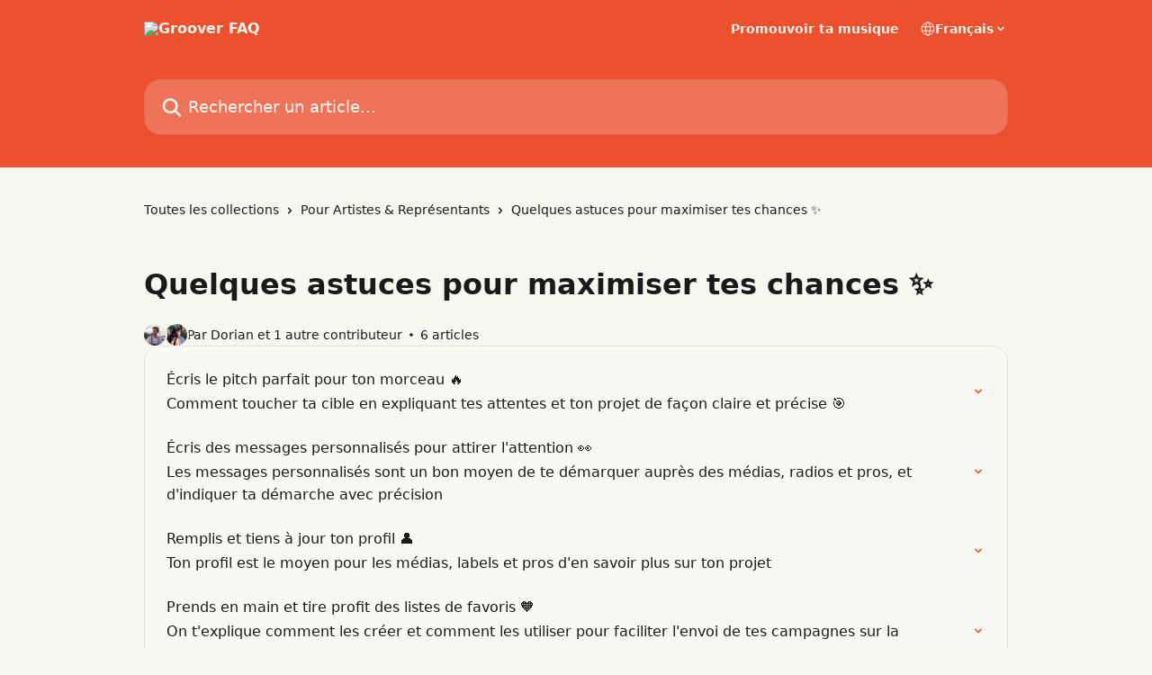

--- FILE ---
content_type: text/html; charset=utf-8
request_url: https://help.groover.co/fr/collections/1739387-quelques-astuces-pour-maximiser-tes-chances
body_size: 13591
content:
<!DOCTYPE html><html lang="fr"><head><meta charSet="utf-8" data-next-head=""/><title data-next-head="">Quelques astuces pour maximiser tes chances ✨ | Groover FAQ</title><meta property="og:title" content="Quelques astuces pour maximiser tes chances ✨ | Groover FAQ" data-next-head=""/><meta name="twitter:title" content="Quelques astuces pour maximiser tes chances ✨ | Groover FAQ" data-next-head=""/><meta property="og:description" content="" data-next-head=""/><meta name="twitter:description" content="" data-next-head=""/><meta name="description" content="" data-next-head=""/><meta property="og:type" content="website" data-next-head=""/><meta name="robots" content="all" data-next-head=""/><meta name="viewport" content="width=device-width, initial-scale=1" data-next-head=""/><link href="https://static.intercomassets.com/assets/educate/educate-favicon-64x64-at-2x-52016a3500a250d0b118c0a04ddd13b1a7364a27759483536dd1940bccdefc20.png" rel="icon" data-next-head=""/><link rel="canonical" href="http://help.groover.co/fr/collections/1739387-quelques-astuces-pour-maximiser-tes-chances" data-next-head=""/><link rel="alternate" href="http://help.groover.co/pt-BR/collections/1739387-dicas-para-otimizar-suas-chances" hrefLang="pt-BR" data-next-head=""/><link rel="alternate" href="http://help.groover.co/en/collections/1739387-a-few-tips-to-optimize-your-chances" hrefLang="en" data-next-head=""/><link rel="alternate" href="http://help.groover.co/fr/collections/1739387-quelques-astuces-pour-maximiser-tes-chances" hrefLang="fr" data-next-head=""/><link rel="alternate" href="http://help.groover.co/de/collections/1739387-ein-paar-tipps-fur-die-besten-ergebnisse" hrefLang="de" data-next-head=""/><link rel="alternate" href="http://help.groover.co/it/collections/1739387-alcuni-consigli-per-ottimizzare-le-tue-possibilita" hrefLang="it" data-next-head=""/><link rel="alternate" href="http://help.groover.co/es/collections/1739387-algunos-consejos-para-optimizar-tus-oportunidades" hrefLang="es" data-next-head=""/><link rel="alternate" href="http://help.groover.co/en/collections/1739387-a-few-tips-to-optimize-your-chances" hrefLang="x-default" data-next-head=""/><link nonce="/973ePq2ec2b9KPud9YLQu3uxmFb9owaUJYJVc6A0zY=" rel="preload" href="https://static.intercomassets.com/_next/static/css/3141721a1e975790.css" as="style"/><link nonce="/973ePq2ec2b9KPud9YLQu3uxmFb9owaUJYJVc6A0zY=" rel="stylesheet" href="https://static.intercomassets.com/_next/static/css/3141721a1e975790.css" data-n-g=""/><noscript data-n-css="/973ePq2ec2b9KPud9YLQu3uxmFb9owaUJYJVc6A0zY="></noscript><script defer="" nonce="/973ePq2ec2b9KPud9YLQu3uxmFb9owaUJYJVc6A0zY=" nomodule="" src="https://static.intercomassets.com/_next/static/chunks/polyfills-42372ed130431b0a.js"></script><script defer="" src="https://static.intercomassets.com/_next/static/chunks/7506.a4d4b38169fb1abb.js" nonce="/973ePq2ec2b9KPud9YLQu3uxmFb9owaUJYJVc6A0zY="></script><script src="https://static.intercomassets.com/_next/static/chunks/webpack-bddfdcefc2f9fcc5.js" nonce="/973ePq2ec2b9KPud9YLQu3uxmFb9owaUJYJVc6A0zY=" defer=""></script><script src="https://static.intercomassets.com/_next/static/chunks/framework-1f1b8d38c1d86c61.js" nonce="/973ePq2ec2b9KPud9YLQu3uxmFb9owaUJYJVc6A0zY=" defer=""></script><script src="https://static.intercomassets.com/_next/static/chunks/main-867d51f9867933e7.js" nonce="/973ePq2ec2b9KPud9YLQu3uxmFb9owaUJYJVc6A0zY=" defer=""></script><script src="https://static.intercomassets.com/_next/static/chunks/pages/_app-48cb5066bcd6f6c7.js" nonce="/973ePq2ec2b9KPud9YLQu3uxmFb9owaUJYJVc6A0zY=" defer=""></script><script src="https://static.intercomassets.com/_next/static/chunks/d0502abb-aa607f45f5026044.js" nonce="/973ePq2ec2b9KPud9YLQu3uxmFb9owaUJYJVc6A0zY=" defer=""></script><script src="https://static.intercomassets.com/_next/static/chunks/6190-ef428f6633b5a03f.js" nonce="/973ePq2ec2b9KPud9YLQu3uxmFb9owaUJYJVc6A0zY=" defer=""></script><script src="https://static.intercomassets.com/_next/static/chunks/296-7834dcf3444315af.js" nonce="/973ePq2ec2b9KPud9YLQu3uxmFb9owaUJYJVc6A0zY=" defer=""></script><script src="https://static.intercomassets.com/_next/static/chunks/4835-9db7cd232aae5617.js" nonce="/973ePq2ec2b9KPud9YLQu3uxmFb9owaUJYJVc6A0zY=" defer=""></script><script src="https://static.intercomassets.com/_next/static/chunks/pages/%5BhelpCenterIdentifier%5D/%5Blocale%5D/collections/%5BcollectionSlug%5D-125b29c7f8024732.js" nonce="/973ePq2ec2b9KPud9YLQu3uxmFb9owaUJYJVc6A0zY=" defer=""></script><script src="https://static.intercomassets.com/_next/static/owCM6oqJUAqxAIiAh7wdD/_buildManifest.js" nonce="/973ePq2ec2b9KPud9YLQu3uxmFb9owaUJYJVc6A0zY=" defer=""></script><script src="https://static.intercomassets.com/_next/static/owCM6oqJUAqxAIiAh7wdD/_ssgManifest.js" nonce="/973ePq2ec2b9KPud9YLQu3uxmFb9owaUJYJVc6A0zY=" defer=""></script><meta name="sentry-trace" content="b8a25cb4987e40f7ddc61ffa66a2bc46-b98899485b1945a2-0"/><meta name="baggage" content="sentry-environment=production,sentry-release=26d76f7c84b09204ce798b2e4a56b669913ab165,sentry-public_key=187f842308a64dea9f1f64d4b1b9c298,sentry-trace_id=b8a25cb4987e40f7ddc61ffa66a2bc46,sentry-org_id=2129,sentry-sampled=false,sentry-sample_rand=0.6511076827482624,sentry-sample_rate=0"/><style id="__jsx-1128415756">:root{--body-bg: rgb(247, 247, 240);
--body-image: none;
--body-bg-rgb: 247, 247, 240;
--body-border: rgb(229, 229, 207);
--body-primary-color: #1a1a1a;
--body-secondary-color: #1a1a1a;
--body-reaction-bg: rgb(238, 238, 223);
--body-reaction-text-color: rgb(26, 26, 26);
--body-toc-active-border: #737373;
--body-toc-inactive-border: #f2f2f2;
--body-toc-inactive-color: #1a1a1a;
--body-toc-active-font-weight: 600;
--body-table-border: rgb(212, 212, 173);
--body-color: hsl(0, 0%, 0%);
--footer-bg: rgb(247, 247, 240);
--footer-image: none;
--footer-border: rgb(229, 229, 207);
--footer-color: hsl(11, 82%, 55%);
--header-bg: rgb(235, 81, 47);
--header-image: none;
--header-color: hsl(60, 30%, 95%);
--collection-card-bg: rgb(247, 247, 240);
--collection-card-image: none;
--collection-card-color: hsl(11, 80%, 60%);
--card-bg: rgb(249, 249, 243);
--card-border-color: rgb(229, 229, 207);
--card-border-inner-radius: 14px;
--card-border-radius: 18px;
--card-shadow: 0 1px 2px 0 rgb(0 0 0 / 0.05);
--search-bar-border-radius: 18px;
--search-bar-width: 100%;
--ticket-blue-bg-color: #dce1f9;
--ticket-blue-text-color: #334bfa;
--ticket-green-bg-color: #d7efdc;
--ticket-green-text-color: #0f7134;
--ticket-orange-bg-color: #ffebdb;
--ticket-orange-text-color: #b24d00;
--ticket-red-bg-color: #ffdbdb;
--ticket-red-text-color: #df2020;
--header-height: 245px;
--header-subheader-background-color: #000000;
--header-subheader-font-color: #FFFFFF;
--content-block-bg: rgb(255, 255, 255);
--content-block-image: none;
--content-block-color: hsl(0, 0%, 10%);
--content-block-button-bg: rgb(51, 75, 250);
--content-block-button-image: none;
--content-block-button-color: hsl(0, 0%, 100%);
--content-block-button-radius: 6px;
--primary-color: hsl(11, 82%, 55%);
--primary-color-alpha-10: hsla(11, 82%, 55%, 0.1);
--primary-color-alpha-60: hsla(11, 82%, 55%, 0.6);
--text-on-primary-color: #1a1a1a}</style><style id="__jsx-1611979459">:root{--font-family-primary: system-ui, "Segoe UI", "Roboto", "Helvetica", "Arial", sans-serif, "Apple Color Emoji", "Segoe UI Emoji", "Segoe UI Symbol"}</style><style id="__jsx-2466147061">:root{--font-family-secondary: system-ui, "Segoe UI", "Roboto", "Helvetica", "Arial", sans-serif, "Apple Color Emoji", "Segoe UI Emoji", "Segoe UI Symbol"}</style><style id="__jsx-cf6f0ea00fa5c760">.fade-background.jsx-cf6f0ea00fa5c760{background:radial-gradient(333.38%100%at 50%0%,rgba(var(--body-bg-rgb),0)0%,rgba(var(--body-bg-rgb),.00925356)11.67%,rgba(var(--body-bg-rgb),.0337355)21.17%,rgba(var(--body-bg-rgb),.0718242)28.85%,rgba(var(--body-bg-rgb),.121898)35.03%,rgba(var(--body-bg-rgb),.182336)40.05%,rgba(var(--body-bg-rgb),.251516)44.25%,rgba(var(--body-bg-rgb),.327818)47.96%,rgba(var(--body-bg-rgb),.409618)51.51%,rgba(var(--body-bg-rgb),.495297)55.23%,rgba(var(--body-bg-rgb),.583232)59.47%,rgba(var(--body-bg-rgb),.671801)64.55%,rgba(var(--body-bg-rgb),.759385)70.81%,rgba(var(--body-bg-rgb),.84436)78.58%,rgba(var(--body-bg-rgb),.9551)88.2%,rgba(var(--body-bg-rgb),1)100%),var(--header-image),var(--header-bg);background-size:cover;background-position-x:center}</style></head><body><div id="__next"><div dir="ltr" class="h-full w-full"><a href="#main-content" class="sr-only font-bold text-header-color focus:not-sr-only focus:absolute focus:left-4 focus:top-4 focus:z-50" aria-roledescription="Lien, Appuyez sur Ctrl+Option+Flèche droite pour quitter">Passer au contenu principal</a><main class="header__lite"><header id="header" data-testid="header" class="jsx-cf6f0ea00fa5c760 flex flex-col text-header-color"><div class="jsx-cf6f0ea00fa5c760 relative flex grow flex-col mb-9 bg-header-bg bg-header-image bg-cover bg-center pb-9"><div id="sr-announcement" aria-live="polite" class="jsx-cf6f0ea00fa5c760 sr-only"></div><div class="jsx-cf6f0ea00fa5c760 flex h-full flex-col items-center marker:shrink-0"><section class="relative flex w-full flex-col mb-6 pb-6"><div class="header__meta_wrapper flex justify-center px-5 pt-6 leading-none sm:px-10"><div class="flex items-center w-240" data-testid="subheader-container"><div class="mo__body header__site_name"><div class="header__logo"><a href="/fr/"><img src="https://downloads.intercomcdn.com/i/o/mymph3uf/630103/1ba117dd902525386ae8398f0282/7791b6dadea06b08504ec138def32896.png" height="98" alt="Groover FAQ"/></a></div></div><div><div class="flex items-center font-semibold"><div class="flex items-center md:hidden" data-testid="small-screen-children"><button class="flex items-center border-none bg-transparent px-1.5" data-testid="hamburger-menu-button" aria-label="Ouvrir le menu"><svg width="24" height="24" viewBox="0 0 16 16" xmlns="http://www.w3.org/2000/svg" class="fill-current"><path d="M1.86861 2C1.38889 2 1 2.3806 1 2.85008C1 3.31957 1.38889 3.70017 1.86861 3.70017H14.1314C14.6111 3.70017 15 3.31957 15 2.85008C15 2.3806 14.6111 2 14.1314 2H1.86861Z"></path><path d="M1 8C1 7.53051 1.38889 7.14992 1.86861 7.14992H14.1314C14.6111 7.14992 15 7.53051 15 8C15 8.46949 14.6111 8.85008 14.1314 8.85008H1.86861C1.38889 8.85008 1 8.46949 1 8Z"></path><path d="M1 13.1499C1 12.6804 1.38889 12.2998 1.86861 12.2998H14.1314C14.6111 12.2998 15 12.6804 15 13.1499C15 13.6194 14.6111 14 14.1314 14H1.86861C1.38889 14 1 13.6194 1 13.1499Z"></path></svg></button><div class="fixed right-0 top-0 z-50 h-full w-full hidden" data-testid="hamburger-menu"><div class="flex h-full w-full justify-end bg-black bg-opacity-30"><div class="flex h-fit w-full flex-col bg-white opacity-100 sm:h-full sm:w-1/2"><button class="text-body-font flex items-center self-end border-none bg-transparent pr-6 pt-6" data-testid="hamburger-menu-close-button" aria-label="Fermer le menu"><svg width="24" height="24" viewBox="0 0 16 16" xmlns="http://www.w3.org/2000/svg"><path d="M3.5097 3.5097C3.84165 3.17776 4.37984 3.17776 4.71178 3.5097L7.99983 6.79775L11.2879 3.5097C11.6198 3.17776 12.158 3.17776 12.49 3.5097C12.8219 3.84165 12.8219 4.37984 12.49 4.71178L9.20191 7.99983L12.49 11.2879C12.8219 11.6198 12.8219 12.158 12.49 12.49C12.158 12.8219 11.6198 12.8219 11.2879 12.49L7.99983 9.20191L4.71178 12.49C4.37984 12.8219 3.84165 12.8219 3.5097 12.49C3.17776 12.158 3.17776 11.6198 3.5097 11.2879L6.79775 7.99983L3.5097 4.71178C3.17776 4.37984 3.17776 3.84165 3.5097 3.5097Z"></path></svg></button><nav class="flex flex-col pl-4 text-black"><a target="_blank" rel="noopener noreferrer" href="https://groover.co/" class="mx-5 mb-5 text-md no-underline hover:opacity-80 md:mx-3 md:my-0 md:text-base" data-testid="header-link-0">Promouvoir ta musique</a><div class="relative cursor-pointer has-[:focus]:outline"><select class="peer absolute z-10 block h-6 w-full cursor-pointer opacity-0 md:text-base" aria-label="Changer de langue" id="language-selector"><option value="/pt-BR/collections/1739387-dicas-para-otimizar-suas-chances" class="text-black">Português do Brasil</option><option value="/en/collections/1739387-a-few-tips-to-optimize-your-chances" class="text-black">English</option><option value="/fr/collections/1739387-quelques-astuces-pour-maximiser-tes-chances" class="text-black" selected="">Français</option><option value="/de/collections/1739387-ein-paar-tipps-fur-die-besten-ergebnisse" class="text-black">Deutsch</option><option value="/it/collections/1739387-alcuni-consigli-per-ottimizzare-le-tue-possibilita" class="text-black">Italiano</option><option value="/es/collections/1739387-algunos-consejos-para-optimizar-tus-oportunidades" class="text-black">Español</option></select><div class="mb-10 ml-5 flex items-center gap-1 text-md hover:opacity-80 peer-hover:opacity-80 md:m-0 md:ml-3 md:text-base" aria-hidden="true"><svg id="locale-picker-globe" width="16" height="16" viewBox="0 0 16 16" fill="none" xmlns="http://www.w3.org/2000/svg" class="shrink-0" aria-hidden="true"><path d="M8 15C11.866 15 15 11.866 15 8C15 4.13401 11.866 1 8 1C4.13401 1 1 4.13401 1 8C1 11.866 4.13401 15 8 15Z" stroke="currentColor" stroke-linecap="round" stroke-linejoin="round"></path><path d="M8 15C9.39949 15 10.534 11.866 10.534 8C10.534 4.13401 9.39949 1 8 1C6.60051 1 5.466 4.13401 5.466 8C5.466 11.866 6.60051 15 8 15Z" stroke="currentColor" stroke-linecap="round" stroke-linejoin="round"></path><path d="M1.448 5.75989H14.524" stroke="currentColor" stroke-linecap="round" stroke-linejoin="round"></path><path d="M1.448 10.2402H14.524" stroke="currentColor" stroke-linecap="round" stroke-linejoin="round"></path></svg>Français<svg id="locale-picker-arrow" width="16" height="16" viewBox="0 0 16 16" fill="none" xmlns="http://www.w3.org/2000/svg" class="shrink-0" aria-hidden="true"><path d="M5 6.5L8.00093 9.5L11 6.50187" stroke="currentColor" stroke-width="1.5" stroke-linecap="round" stroke-linejoin="round"></path></svg></div></div></nav></div></div></div></div><nav class="hidden items-center md:flex" data-testid="large-screen-children"><a target="_blank" rel="noopener noreferrer" href="https://groover.co/" class="mx-5 mb-5 text-md no-underline hover:opacity-80 md:mx-3 md:my-0 md:text-base" data-testid="header-link-0">Promouvoir ta musique</a><div class="relative cursor-pointer has-[:focus]:outline"><select class="peer absolute z-10 block h-6 w-full cursor-pointer opacity-0 md:text-base" aria-label="Changer de langue" id="language-selector"><option value="/pt-BR/collections/1739387-dicas-para-otimizar-suas-chances" class="text-black">Português do Brasil</option><option value="/en/collections/1739387-a-few-tips-to-optimize-your-chances" class="text-black">English</option><option value="/fr/collections/1739387-quelques-astuces-pour-maximiser-tes-chances" class="text-black" selected="">Français</option><option value="/de/collections/1739387-ein-paar-tipps-fur-die-besten-ergebnisse" class="text-black">Deutsch</option><option value="/it/collections/1739387-alcuni-consigli-per-ottimizzare-le-tue-possibilita" class="text-black">Italiano</option><option value="/es/collections/1739387-algunos-consejos-para-optimizar-tus-oportunidades" class="text-black">Español</option></select><div class="mb-10 ml-5 flex items-center gap-1 text-md hover:opacity-80 peer-hover:opacity-80 md:m-0 md:ml-3 md:text-base" aria-hidden="true"><svg id="locale-picker-globe" width="16" height="16" viewBox="0 0 16 16" fill="none" xmlns="http://www.w3.org/2000/svg" class="shrink-0" aria-hidden="true"><path d="M8 15C11.866 15 15 11.866 15 8C15 4.13401 11.866 1 8 1C4.13401 1 1 4.13401 1 8C1 11.866 4.13401 15 8 15Z" stroke="currentColor" stroke-linecap="round" stroke-linejoin="round"></path><path d="M8 15C9.39949 15 10.534 11.866 10.534 8C10.534 4.13401 9.39949 1 8 1C6.60051 1 5.466 4.13401 5.466 8C5.466 11.866 6.60051 15 8 15Z" stroke="currentColor" stroke-linecap="round" stroke-linejoin="round"></path><path d="M1.448 5.75989H14.524" stroke="currentColor" stroke-linecap="round" stroke-linejoin="round"></path><path d="M1.448 10.2402H14.524" stroke="currentColor" stroke-linecap="round" stroke-linejoin="round"></path></svg>Français<svg id="locale-picker-arrow" width="16" height="16" viewBox="0 0 16 16" fill="none" xmlns="http://www.w3.org/2000/svg" class="shrink-0" aria-hidden="true"><path d="M5 6.5L8.00093 9.5L11 6.50187" stroke="currentColor" stroke-width="1.5" stroke-linecap="round" stroke-linejoin="round"></path></svg></div></div></nav></div></div></div></div></section><section class="relative mx-5 flex h-full w-full flex-col items-center px-5 sm:px-10"><div class="flex h-full max-w-full flex-col w-240 justify-end" data-testid="main-header-container"><div id="search-bar" class="relative w-full"><form action="/fr/" autoComplete="off"><div class="flex w-full flex-col items-start"><div class="relative flex w-full sm:w-search-bar"><label for="search-input" class="sr-only">Rechercher un article...</label><input id="search-input" type="text" autoComplete="off" class="peer w-full rounded-search-bar border border-black-alpha-8 bg-white-alpha-20 p-4 ps-12 font-secondary text-lg text-header-color shadow-search-bar outline-none transition ease-linear placeholder:text-header-color hover:bg-white-alpha-27 hover:shadow-search-bar-hover focus:border-transparent focus:bg-white focus:text-black-10 focus:shadow-search-bar-focused placeholder:focus:text-black-45" placeholder="Rechercher un article..." name="q" aria-label="Rechercher un article..." value=""/><div class="absolute inset-y-0 start-0 flex items-center fill-header-color peer-focus-visible:fill-black-45 pointer-events-none ps-5"><svg width="22" height="21" viewBox="0 0 22 21" xmlns="http://www.w3.org/2000/svg" class="fill-inherit" aria-hidden="true"><path fill-rule="evenodd" clip-rule="evenodd" d="M3.27485 8.7001C3.27485 5.42781 5.92757 2.7751 9.19985 2.7751C12.4721 2.7751 15.1249 5.42781 15.1249 8.7001C15.1249 11.9724 12.4721 14.6251 9.19985 14.6251C5.92757 14.6251 3.27485 11.9724 3.27485 8.7001ZM9.19985 0.225098C4.51924 0.225098 0.724854 4.01948 0.724854 8.7001C0.724854 13.3807 4.51924 17.1751 9.19985 17.1751C11.0802 17.1751 12.8176 16.5627 14.2234 15.5265L19.0981 20.4013C19.5961 20.8992 20.4033 20.8992 20.9013 20.4013C21.3992 19.9033 21.3992 19.0961 20.9013 18.5981L16.0264 13.7233C17.0625 12.3176 17.6749 10.5804 17.6749 8.7001C17.6749 4.01948 13.8805 0.225098 9.19985 0.225098Z"></path></svg></div></div></div></form></div></div></section></div></div></header><div class="z-1 flex shrink-0 grow basis-auto justify-center px-5 sm:px-10"><section data-testid="main-content" id="main-content" class="max-w-full w-240"><div tabindex="-1" class="focus:outline-none"><div class="flex flex-wrap items-baseline pb-4 text-base" tabindex="0" role="navigation" aria-label="Fil d&#x27;Ariane"><a href="/fr/" class="pr-2 text-body-primary-color no-underline hover:text-body-secondary-color">Toutes les collections</a><div class="pr-2" aria-hidden="true"><svg width="6" height="10" viewBox="0 0 6 10" class="block h-2 w-2 fill-body-secondary-color rtl:rotate-180" xmlns="http://www.w3.org/2000/svg"><path fill-rule="evenodd" clip-rule="evenodd" d="M0.648862 0.898862C0.316916 1.23081 0.316916 1.769 0.648862 2.10094L3.54782 4.9999L0.648862 7.89886C0.316916 8.23081 0.316917 8.769 0.648862 9.10094C0.980808 9.43289 1.519 9.43289 1.85094 9.10094L5.35094 5.60094C5.68289 5.269 5.68289 4.73081 5.35094 4.39886L1.85094 0.898862C1.519 0.566916 0.980807 0.566916 0.648862 0.898862Z"></path></svg></div><a href="http://help.groover.co/fr/collections/1720662-pour-artistes-representants" class="pr-2 text-body-primary-color no-underline hover:text-body-secondary-color" data-testid="breadcrumb-0">Pour Artistes &amp; Représentants</a><div class="pr-2" aria-hidden="true"><svg width="6" height="10" viewBox="0 0 6 10" class="block h-2 w-2 fill-body-secondary-color rtl:rotate-180" xmlns="http://www.w3.org/2000/svg"><path fill-rule="evenodd" clip-rule="evenodd" d="M0.648862 0.898862C0.316916 1.23081 0.316916 1.769 0.648862 2.10094L3.54782 4.9999L0.648862 7.89886C0.316916 8.23081 0.316917 8.769 0.648862 9.10094C0.980808 9.43289 1.519 9.43289 1.85094 9.10094L5.35094 5.60094C5.68289 5.269 5.68289 4.73081 5.35094 4.39886L1.85094 0.898862C1.519 0.566916 0.980807 0.566916 0.648862 0.898862Z"></path></svg></div><div class="text-body-secondary-color">Quelques astuces pour maximiser tes chances ✨</div></div></div><div class="flex flex-col gap-10 max-sm:gap-8 max-sm:pt-2 pt-4" id="quelques-astuces-pour-maximiser-tes-chances"><div><div class="mb-5"></div><div class="flex flex-col"><h1 class="mb-1 font-primary text-2xl font-bold leading-10 text-body-primary-color">Quelques astuces pour maximiser tes chances ✨</h1></div><div class="mt-5"><div class="flex gap-2" aria-hidden="true"><div class="flex flex-row"><div class="flex shrink-0 flex-col items-center justify-center rounded-full leading-normal sm:flex-row" data-testid="avatars"><img width="24" height="24" src="https://static.intercomassets.com/avatars/3149984/square_128/64923761_10157110019319564_5890704481489780736_n-1765380377.jpg" alt="Dorian avatar" class="inline-flex items-center justify-center rounded-full bg-primary text-lg font-bold leading-6 text-primary-text shadow-solid-2 shadow-body-bg [&amp;:nth-child(n+2)]:hidden lg:[&amp;:nth-child(n+2)]:inline-flex h-6 w-6 z-4"/><img width="24" height="24" src="https://static.intercomassets.com/avatars/4571819/square_128/Capture_d%E2%80%99e%CC%81cran_2021-01-26_a%CC%80_10.27.56-1611654240.png" alt="Emma Ballay avatar" class="inline-flex items-center justify-center rounded-full bg-primary text-lg font-bold leading-6 text-primary-text shadow-solid-2 shadow-body-bg [&amp;:nth-child(n+2)]:hidden lg:[&amp;:nth-child(n+2)]:inline-flex h-6 w-6 ltr:-ml-1.5 rtl:-mr-1.5 z-3"/></div></div><span class="line-clamp-1 flex flex-wrap items-center text-base text-body-secondary-color"><span class="hidden sm:inline">Par Dorian et 1 autre contributeur</span><span class="inline sm:hidden">2 auteurs</span><svg width="4" height="4" viewBox="0 0 16 16" xmlns="http://www.w3.org/2000/svg" fill="currentColor" class="m-2"><path d="M15 8C15 4.13401 11.866 1 8 1C4.13401 1 1 4.13401 1 8C1 11.866 4.13401 15 8 15C11.866 15 15 11.866 15 8Z"></path></svg>6 articles</span></div></div></div><div class="flex flex-col gap-5"><section class="flex flex-col rounded-card border border-solid border-card-border bg-card-bg p-2 sm:p-3"><a class="duration-250 group/article flex flex-row justify-between gap-2 py-2 no-underline transition ease-linear hover:bg-primary-alpha-10 hover:text-primary sm:rounded-card-inner sm:py-3 rounded-card-inner px-3" href="http://help.groover.co/fr/articles/3522674-ecris-le-pitch-parfait-pour-ton-morceau" data-testid="article-link"><div class="flex flex-col p-0"><span class="m-0 text-md text-body-primary-color group-hover/article:text-primary font-regular">Écris le pitch parfait pour ton morceau 🔥</span><span class="mt-0.5 line-clamp-3 font-secondary text-md font-normal text-body-secondary-color sm:line-clamp-2" data-testid="article-description">Comment toucher ta cible en expliquant tes attentes et ton projet de façon claire et précise 🎯</span></div><div class="flex shrink-0 flex-col justify-center p-0"><svg class="block h-4 w-4 text-primary ltr:-rotate-90 rtl:rotate-90" fill="currentColor" viewBox="0 0 20 20" xmlns="http://www.w3.org/2000/svg"><path fill-rule="evenodd" d="M5.293 7.293a1 1 0 011.414 0L10 10.586l3.293-3.293a1 1 0 111.414 1.414l-4 4a1 1 0 01-1.414 0l-4-4a1 1 0 010-1.414z" clip-rule="evenodd"></path></svg></div></a><a class="duration-250 group/article flex flex-row justify-between gap-2 py-2 no-underline transition ease-linear hover:bg-primary-alpha-10 hover:text-primary sm:rounded-card-inner sm:py-3 rounded-card-inner px-3" href="http://help.groover.co/fr/articles/4547969-ecris-des-messages-personnalises-pour-attirer-l-attention" data-testid="article-link"><div class="flex flex-col p-0"><span class="m-0 text-md text-body-primary-color group-hover/article:text-primary font-regular">Écris des messages personnalisés pour attirer l&#x27;attention 👀</span><span class="mt-0.5 line-clamp-3 font-secondary text-md font-normal text-body-secondary-color sm:line-clamp-2" data-testid="article-description">Les messages personnalisés sont un bon moyen de te démarquer auprès des médias, radios et pros, et d&#x27;indiquer ta démarche avec précision</span></div><div class="flex shrink-0 flex-col justify-center p-0"><svg class="block h-4 w-4 text-primary ltr:-rotate-90 rtl:rotate-90" fill="currentColor" viewBox="0 0 20 20" xmlns="http://www.w3.org/2000/svg"><path fill-rule="evenodd" d="M5.293 7.293a1 1 0 011.414 0L10 10.586l3.293-3.293a1 1 0 111.414 1.414l-4 4a1 1 0 01-1.414 0l-4-4a1 1 0 010-1.414z" clip-rule="evenodd"></path></svg></div></a><a class="duration-250 group/article flex flex-row justify-between gap-2 py-2 no-underline transition ease-linear hover:bg-primary-alpha-10 hover:text-primary sm:rounded-card-inner sm:py-3 rounded-card-inner px-3" href="http://help.groover.co/fr/articles/2975127-remplis-et-tiens-a-jour-ton-profil" data-testid="article-link"><div class="flex flex-col p-0"><span class="m-0 text-md text-body-primary-color group-hover/article:text-primary font-regular">Remplis et tiens à jour ton profil 👤</span><span class="mt-0.5 line-clamp-3 font-secondary text-md font-normal text-body-secondary-color sm:line-clamp-2" data-testid="article-description">Ton profil est le moyen pour les médias, labels et pros d&#x27;en savoir plus sur ton projet</span></div><div class="flex shrink-0 flex-col justify-center p-0"><svg class="block h-4 w-4 text-primary ltr:-rotate-90 rtl:rotate-90" fill="currentColor" viewBox="0 0 20 20" xmlns="http://www.w3.org/2000/svg"><path fill-rule="evenodd" d="M5.293 7.293a1 1 0 011.414 0L10 10.586l3.293-3.293a1 1 0 111.414 1.414l-4 4a1 1 0 01-1.414 0l-4-4a1 1 0 010-1.414z" clip-rule="evenodd"></path></svg></div></a><a class="duration-250 group/article flex flex-row justify-between gap-2 py-2 no-underline transition ease-linear hover:bg-primary-alpha-10 hover:text-primary sm:rounded-card-inner sm:py-3 rounded-card-inner px-3" href="http://help.groover.co/fr/articles/5317266-prends-en-main-et-tire-profit-des-listes-de-favoris" data-testid="article-link"><div class="flex flex-col p-0"><span class="m-0 text-md text-body-primary-color group-hover/article:text-primary font-regular">Prends en main et tire profit des listes de favoris 🧡</span><span class="mt-0.5 line-clamp-3 font-secondary text-md font-normal text-body-secondary-color sm:line-clamp-2" data-testid="article-description">On t&#x27;explique comment les créer et comment les utiliser pour faciliter l&#x27;envoi de tes campagnes sur la plateforme.</span></div><div class="flex shrink-0 flex-col justify-center p-0"><svg class="block h-4 w-4 text-primary ltr:-rotate-90 rtl:rotate-90" fill="currentColor" viewBox="0 0 20 20" xmlns="http://www.w3.org/2000/svg"><path fill-rule="evenodd" d="M5.293 7.293a1 1 0 011.414 0L10 10.586l3.293-3.293a1 1 0 111.414 1.414l-4 4a1 1 0 01-1.414 0l-4-4a1 1 0 010-1.414z" clip-rule="evenodd"></path></svg></div></a><a class="duration-250 group/article flex flex-row justify-between gap-2 py-2 no-underline transition ease-linear hover:bg-primary-alpha-10 hover:text-primary sm:rounded-card-inner sm:py-3 rounded-card-inner px-3" href="http://help.groover.co/fr/articles/9616083-qu-est-ce-que-hype" data-testid="article-link"><div class="flex flex-col p-0"><span class="m-0 text-md text-body-primary-color group-hover/article:text-primary font-regular">Qu&#x27;est-ce que &#x27;Hype&#x27; ?</span><span class="mt-0.5 line-clamp-3 font-secondary text-md font-normal text-body-secondary-color sm:line-clamp-2" data-testid="article-description">Découvrez notre nouvelle option pour booster votre titre sur Groover et le faire sortir du lot ✨</span></div><div class="flex shrink-0 flex-col justify-center p-0"><svg class="block h-4 w-4 text-primary ltr:-rotate-90 rtl:rotate-90" fill="currentColor" viewBox="0 0 20 20" xmlns="http://www.w3.org/2000/svg"><path fill-rule="evenodd" d="M5.293 7.293a1 1 0 011.414 0L10 10.586l3.293-3.293a1 1 0 111.414 1.414l-4 4a1 1 0 01-1.414 0l-4-4a1 1 0 010-1.414z" clip-rule="evenodd"></path></svg></div></a><a class="duration-250 group/article flex flex-row justify-between gap-2 py-2 no-underline transition ease-linear hover:bg-primary-alpha-10 hover:text-primary sm:rounded-card-inner sm:py-3 rounded-card-inner px-3" href="http://help.groover.co/fr/articles/10477338-decouvre-nos-services-aux-artistes-et-propulse-ta-musique" data-testid="article-link"><div class="flex flex-col p-0"><span class="m-0 text-md text-body-primary-color group-hover/article:text-primary font-regular">Découvre nos services aux artistes et propulse ta musique !</span><span class="mt-0.5 line-clamp-3 font-secondary text-md font-normal text-body-secondary-color sm:line-clamp-2" data-testid="article-description">Tu as besoin d&#x27;aide pour ton pitch, tes publicités, ton mastering ou des sessions de coaching ?</span></div><div class="flex shrink-0 flex-col justify-center p-0"><svg class="block h-4 w-4 text-primary ltr:-rotate-90 rtl:rotate-90" fill="currentColor" viewBox="0 0 20 20" xmlns="http://www.w3.org/2000/svg"><path fill-rule="evenodd" d="M5.293 7.293a1 1 0 011.414 0L10 10.586l3.293-3.293a1 1 0 111.414 1.414l-4 4a1 1 0 01-1.414 0l-4-4a1 1 0 010-1.414z" clip-rule="evenodd"></path></svg></div></a></section></div></div></section></div><footer id="footer" class="mt-24 shrink-0 bg-footer-bg px-0 py-12 text-left text-base text-footer-color"><div class="shrink-0 grow basis-auto px-5 sm:px-10"><div class="mx-auto max-w-240 sm:w-auto"><div><div class="text-center" data-testid="simple-footer-layout"><div class="align-middle text-lg text-footer-color"><a class="no-underline" href="/fr/"><img data-testid="logo-img" src="https://downloads.intercomcdn.com/i/o/mymph3uf/630104/4de7b03563e972aab8ecdfc53011/0927e14c0e9249f8f09b0709f6ed5374.png" alt="Groover FAQ" class="max-h-8 contrast-80 inline"/></a></div><div class="mt-10" data-testid="simple-footer-links"><div class="flex flex-row justify-center"><span><ul data-testid="custom-links" class="mb-4 p-0" id="custom-links"><li class="mx-3 inline-block list-none"><a target="_blank" href="https://groover.co" rel="nofollow noreferrer noopener" data-testid="footer-custom-link-0" class="no-underline">Home</a></li><li class="mx-3 inline-block list-none"><a target="_blank" href="https://groover.co/" rel="nofollow noreferrer noopener" data-testid="footer-custom-link-1" class="no-underline">Send a track</a></li><li class="mx-3 inline-block list-none"><a target="_blank" href="https://groover.co/influencer/signup" rel="nofollow noreferrer noopener" data-testid="footer-custom-link-2" class="no-underline">Become a Curator/Pro</a></li><li class="mx-3 inline-block list-none"><a target="_blank" href="https://blog.groover.co" rel="nofollow noreferrer noopener" data-testid="footer-custom-link-3" class="no-underline">Groover Blog</a></li></ul></span></div><ul data-testid="social-links" class="flex flex-wrap items-center gap-4 p-0 justify-center" id="social-links"><li class="list-none align-middle"><a target="_blank" href="https://www.instagram.com/groover.en" rel="nofollow noreferrer noopener" data-testid="footer-social-link-0" class="no-underline"><img src="https://intercom.help/groover/assets/svg/icon:social-instagram/eb512f" alt="" aria-label="https://www.instagram.com/groover.en" width="16" height="16" loading="lazy" data-testid="social-icon-instagram"/></a></li><li class="list-none align-middle"><a target="_blank" href="https://www.tiktok.com/@groover.music" rel="nofollow noreferrer noopener" data-testid="footer-social-link-1" class="no-underline"><img src="https://intercom.help/groover/assets/svg/icon:social-tiktok/eb512f" alt="" aria-label="https://www.tiktok.com/@groover.music" width="16" height="16" loading="lazy" data-testid="social-icon-tiktok"/></a></li><li class="list-none align-middle"><a target="_blank" href="https://www.facebook.com/HeyGroover" rel="nofollow noreferrer noopener" data-testid="footer-social-link-2" class="no-underline"><img src="https://intercom.help/groover/assets/svg/icon:social-facebook/eb512f" alt="" aria-label="https://www.facebook.com/HeyGroover" width="16" height="16" loading="lazy" data-testid="social-icon-facebook"/></a></li><li class="list-none align-middle"><a target="_blank" href="https://www.twitter.com/HeyGroover" rel="nofollow noreferrer noopener" data-testid="footer-social-link-3" class="no-underline"><img src="https://intercom.help/groover/assets/svg/icon:social-twitter-x/eb512f" alt="" aria-label="https://www.twitter.com/HeyGroover" width="16" height="16" loading="lazy" data-testid="social-icon-x"/></a></li><li class="list-none align-middle"><a target="_blank" href="https://www.linkedin.com/company/heygroover" rel="nofollow noreferrer noopener" data-testid="footer-social-link-4" class="no-underline"><img src="https://intercom.help/groover/assets/svg/icon:social-linkedin/eb512f" alt="" aria-label="https://www.linkedin.com/company/heygroover" width="16" height="16" loading="lazy" data-testid="social-icon-linkedin"/></a></li></ul></div></div></div></div></div></footer></main></div></div><script id="__NEXT_DATA__" type="application/json" nonce="/973ePq2ec2b9KPud9YLQu3uxmFb9owaUJYJVc6A0zY=">{"props":{"pageProps":{"app":{"id":"mymph3uf","messengerUrl":"https://widget.intercom.io/widget/mymph3uf","name":"Groover","poweredByIntercomUrl":"https://www.intercom.com/intercom-link?company=Groover\u0026solution=customer-support\u0026utm_campaign=intercom-link\u0026utm_content=We+run+on+Intercom\u0026utm_medium=help-center\u0026utm_referrer=http%3A%2F%2Fhelp.groover.co%2Ffr%2Fcollections%2F1739387-quelques-astuces-pour-maximiser-tes-chances\u0026utm_source=desktop-web","features":{"consentBannerBeta":false,"customNotFoundErrorMessage":false,"disableFontPreloading":false,"disableNoMarginClassTransformation":false,"finOnHelpCenter":false,"hideIconsWithBackgroundImages":false,"messengerCustomFonts":false}},"helpCenterSite":{"customDomain":"help.groover.co","defaultLocale":"en","disableBranding":true,"externalLoginName":null,"externalLoginUrl":null,"footerContactDetails":null,"footerLinks":{"custom":[{"id":13704,"help_center_site_id":847594,"title":"Home","url":"https://groover.co","sort_order":1,"link_location":"footer","site_link_group_id":7138},{"id":13705,"help_center_site_id":847594,"title":"Send a track","url":"https://groover.co/","sort_order":2,"link_location":"footer","site_link_group_id":7138},{"id":13706,"help_center_site_id":847594,"title":"Become a Curator/Pro","url":"https://groover.co/influencer/signup","sort_order":3,"link_location":"footer","site_link_group_id":7138},{"id":13707,"help_center_site_id":847594,"title":"Groover Blog","url":"https://blog.groover.co","sort_order":4,"link_location":"footer","site_link_group_id":7138}],"socialLinks":[{"iconUrl":"https://intercom.help/groover/assets/svg/icon:social-instagram","provider":"instagram","url":"https://www.instagram.com/groover.en"},{"iconUrl":"https://intercom.help/groover/assets/svg/icon:social-tiktok","provider":"tiktok","url":"https://www.tiktok.com/@groover.music"},{"iconUrl":"https://intercom.help/groover/assets/svg/icon:social-facebook","provider":"facebook","url":"https://www.facebook.com/HeyGroover"},{"iconUrl":"https://intercom.help/groover/assets/svg/icon:social-twitter-x","provider":"x","url":"https://www.twitter.com/HeyGroover"},{"iconUrl":"https://intercom.help/groover/assets/svg/icon:social-linkedin","provider":"linkedin","url":"https://www.linkedin.com/company/heygroover"}],"linkGroups":[{"title":null,"links":[{"title":"Home","url":"https://groover.co"},{"title":"Send a track","url":"https://groover.co/"},{"title":"Become a Curator/Pro","url":"https://groover.co/influencer/signup"},{"title":"Groover Blog","url":"https://blog.groover.co"}]}]},"headerLinks":[{"site_link_group_id":22866,"id":47431,"help_center_site_id":847594,"title":"Promouvoir ta musique","url":"https://groover.co/","sort_order":1,"link_location":"header"}],"homeCollectionCols":1,"googleAnalyticsTrackingId":"G-NP69ZD5D9B","googleTagManagerId":null,"pathPrefixForCustomDomain":null,"seoIndexingEnabled":true,"helpCenterId":847594,"url":"http://help.groover.co","customizedFooterTextContent":[{"type":"paragraph","text":"Create a custom design with text, images, and links","align":"center","class":"no-margin"},{"type":"paragraph","text":" ","class":"no-margin"},{"type":"paragraph","text":"\u003cimg src=\"https://static.intercomassets.com/ember/@intercom/embercom-prosemirror-composer/placeholder_circle_upload-134b4324e0ef3d2d4ebbdfc71b7d7672.svg\" width=\"70\" alt=\"\"\u003e    \u003cimg src=\"https://static.intercomassets.com/ember/@intercom/embercom-prosemirror-composer/placeholder_circle_upload-134b4324e0ef3d2d4ebbdfc71b7d7672.svg\" width=\"70\" alt=\"\"\u003e    \u003cimg src=\"https://static.intercomassets.com/ember/@intercom/embercom-prosemirror-composer/placeholder_circle_upload-134b4324e0ef3d2d4ebbdfc71b7d7672.svg\" width=\"70\" alt=\"\"\u003e    \u003cimg src=\"https://static.intercomassets.com/ember/@intercom/embercom-prosemirror-composer/placeholder_circle_upload-134b4324e0ef3d2d4ebbdfc71b7d7672.svg\" width=\"70\" alt=\"\"\u003e","align":"center","class":"no-margin"}],"consentBannerConfig":null,"canInjectCustomScripts":false,"scriptSection":1,"customScriptFilesExist":false},"localeLinks":[{"id":"pt-BR","absoluteUrl":"http://help.groover.co/pt-BR/collections/1739387-dicas-para-otimizar-suas-chances","available":true,"name":"Português do Brasil","selected":false,"url":"/pt-BR/collections/1739387-dicas-para-otimizar-suas-chances"},{"id":"en","absoluteUrl":"http://help.groover.co/en/collections/1739387-a-few-tips-to-optimize-your-chances","available":true,"name":"English","selected":false,"url":"/en/collections/1739387-a-few-tips-to-optimize-your-chances"},{"id":"fr","absoluteUrl":"http://help.groover.co/fr/collections/1739387-quelques-astuces-pour-maximiser-tes-chances","available":true,"name":"Français","selected":true,"url":"/fr/collections/1739387-quelques-astuces-pour-maximiser-tes-chances"},{"id":"de","absoluteUrl":"http://help.groover.co/de/collections/1739387-ein-paar-tipps-fur-die-besten-ergebnisse","available":true,"name":"Deutsch","selected":false,"url":"/de/collections/1739387-ein-paar-tipps-fur-die-besten-ergebnisse"},{"id":"it","absoluteUrl":"http://help.groover.co/it/collections/1739387-alcuni-consigli-per-ottimizzare-le-tue-possibilita","available":true,"name":"Italiano","selected":false,"url":"/it/collections/1739387-alcuni-consigli-per-ottimizzare-le-tue-possibilita"},{"id":"es","absoluteUrl":"http://help.groover.co/es/collections/1739387-algunos-consejos-para-optimizar-tus-oportunidades","available":true,"name":"Español","selected":false,"url":"/es/collections/1739387-algunos-consejos-para-optimizar-tus-oportunidades"}],"requestContext":{"articleSource":null,"academy":false,"canonicalUrl":"http://help.groover.co/fr/collections/1739387-quelques-astuces-pour-maximiser-tes-chances","headerless":false,"isDefaultDomainRequest":false,"nonce":"/973ePq2ec2b9KPud9YLQu3uxmFb9owaUJYJVc6A0zY=","rootUrl":"/fr/","sheetUserCipher":null,"type":"help-center"},"theme":{"color":"eb512f","siteName":"Groover FAQ","headline":"Conseils de l'équipe Groover","headerFontColor":"f7f7f0","logo":"https://downloads.intercomcdn.com/i/o/mymph3uf/630103/1ba117dd902525386ae8398f0282/7791b6dadea06b08504ec138def32896.png","logoHeight":"98","header":null,"favicon":"https://static.intercomassets.com/assets/educate/educate-favicon-64x64-at-2x-52016a3500a250d0b118c0a04ddd13b1a7364a27759483536dd1940bccdefc20.png","locale":"fr","homeUrl":"https://groover.co","social":null,"urlPrefixForDefaultDomain":"https://intercom.help/groover","customDomain":"help.groover.co","customDomainUsesSsl":false,"customizationOptions":{"customizationType":1,"header":{"backgroundColor":"#EB512F","fontColor":"#f7f7f0","fadeToEdge":false,"backgroundGradient":null,"backgroundImageId":null,"backgroundImageUrl":null},"body":{"backgroundColor":"#f7f7f0","fontColor":null,"fadeToEdge":null,"backgroundGradient":null,"backgroundImageId":null},"footer":{"backgroundColor":"#f7f7f0","fontColor":"#eb512f","fadeToEdge":null,"backgroundGradient":null,"backgroundImageId":null,"showRichTextField":false},"layout":{"homePage":{"blocks":[{"type":"tickets-portal-link","enabled":false},{"type":"collection-list","columns":1,"template":0},{"type":"article-list","columns":2,"enabled":false,"localizedContent":[{"title":"","locale":"fr","links":[{"articleId":"empty_article_slot","type":"article-link"},{"articleId":"empty_article_slot","type":"article-link"},{"articleId":"empty_article_slot","type":"article-link"},{"articleId":"empty_article_slot","type":"article-link"},{"articleId":"empty_article_slot","type":"article-link"},{"articleId":"empty_article_slot","type":"article-link"}]},{"title":"","locale":"pt-BR","links":[{"articleId":"empty_article_slot","type":"article-link"},{"articleId":"empty_article_slot","type":"article-link"},{"articleId":"empty_article_slot","type":"article-link"},{"articleId":"empty_article_slot","type":"article-link"},{"articleId":"empty_article_slot","type":"article-link"},{"articleId":"empty_article_slot","type":"article-link"}]},{"title":"","locale":"en","links":[{"articleId":"empty_article_slot","type":"article-link"},{"articleId":"empty_article_slot","type":"article-link"},{"articleId":"empty_article_slot","type":"article-link"},{"articleId":"empty_article_slot","type":"article-link"},{"articleId":"empty_article_slot","type":"article-link"},{"articleId":"empty_article_slot","type":"article-link"}]},{"title":"","locale":"de","links":[{"articleId":"empty_article_slot","type":"article-link"},{"articleId":"empty_article_slot","type":"article-link"},{"articleId":"empty_article_slot","type":"article-link"},{"articleId":"empty_article_slot","type":"article-link"},{"articleId":"empty_article_slot","type":"article-link"},{"articleId":"empty_article_slot","type":"article-link"}]},{"title":"","locale":"it","links":[{"articleId":"empty_article_slot","type":"article-link"},{"articleId":"empty_article_slot","type":"article-link"},{"articleId":"empty_article_slot","type":"article-link"},{"articleId":"empty_article_slot","type":"article-link"},{"articleId":"empty_article_slot","type":"article-link"},{"articleId":"empty_article_slot","type":"article-link"}]},{"title":"","locale":"es","links":[{"articleId":"empty_article_slot","type":"article-link"},{"articleId":"empty_article_slot","type":"article-link"},{"articleId":"empty_article_slot","type":"article-link"},{"articleId":"empty_article_slot","type":"article-link"},{"articleId":"empty_article_slot","type":"article-link"},{"articleId":"empty_article_slot","type":"article-link"}]}]},{"type":"content-block","enabled":false,"columns":1}]},"collectionsPage":{"showArticleDescriptions":true},"articlePage":{},"searchPage":{}},"collectionCard":{"global":{"backgroundColor":null,"fontColor":"eb6346","fadeToEdge":null,"backgroundGradient":null,"backgroundImageId":null,"showIcons":true,"backgroundImageUrl":null},"collections":[]},"global":{"font":{"customFontFaces":[{"assetId":642124,"fileName":"NeueHaasDisplayRoman.ttf","fontFamily":"Neue Haas Grotesk Display Pro","weight":400,"style":"normal","url":"http://help.groover.co/assets/font/642124"},{"assetId":642126,"fileName":"NeueHaasDisplayBold.ttf","fontFamily":"Neue Haas Grotesk Display Pro","weight":700,"style":"normal","url":"http://help.groover.co/assets/font/642126"}],"primary":"System Default","secondary":null},"componentStyle":{"card":{"type":"bordered","borderRadius":18}},"namedComponents":{"header":{"subheader":{"enabled":false,"style":{"backgroundColor":"#000000","fontColor":"#FFFFFF"}},"style":{"height":"245px","align":"start","justify":"end"}},"searchBar":{"style":{"width":"100%","borderRadius":18}},"footer":{"type":0}},"brand":{"colors":[],"websiteUrl":""}},"contentBlock":{"blockStyle":{"backgroundColor":"#ffffff","fontColor":"#1a1a1a","fadeToEdge":null,"backgroundGradient":null,"backgroundImageId":null,"backgroundImageUrl":null},"buttonOptions":{"backgroundColor":"#334BFA","fontColor":"#ffffff","borderRadius":6},"isFullWidth":false}},"helpCenterName":"Groover FAQ","footerLogo":"https://downloads.intercomcdn.com/i/o/mymph3uf/630104/4de7b03563e972aab8ecdfc53011/0927e14c0e9249f8f09b0709f6ed5374.png","footerLogoHeight":"227","localisedInformation":{"contentBlock":{"locale":"fr","title":"Content section title","withButton":false,"description":"","buttonTitle":"Button title","buttonUrl":""}}},"user":{"userId":"c2ad78b5-061a-4a1a-90cc-e35660bfb370","role":"visitor_role","country_code":null},"collection":{"articleCount":6,"articleSummaries":[{"author":{"avatar":"https://static.intercomassets.com/avatars/3149984/square_128/64923761_10157110019319564_5890704481489780736_n-1765380377.jpg","name":"Dorian","first_name":"Dorian","avatar_shape":"circle"},"id":"2820626","lastUpdated":"Mis à jour il y a plus de 12 mois","summary":"Comment toucher ta cible en expliquant tes attentes et ton projet de façon claire et précise 🎯","title":"Écris le pitch parfait pour ton morceau 🔥","url":"http://help.groover.co/fr/articles/3522674-ecris-le-pitch-parfait-pour-ton-morceau"},{"author":{"avatar":"https://static.intercomassets.com/avatars/3149984/square_128/64923761_10157110019319564_5890704481489780736_n-1765380377.jpg","name":"Dorian","first_name":"Dorian","avatar_shape":"circle"},"id":"3952458","lastUpdated":"Mis à jour il y a plus de 2 ans","summary":"Les messages personnalisés sont un bon moyen de te démarquer auprès des médias, radios et pros, et d'indiquer ta démarche avec précision","title":"Écris des messages personnalisés pour attirer l'attention 👀","url":"http://help.groover.co/fr/articles/4547969-ecris-des-messages-personnalises-pour-attirer-l-attention"},{"author":{"avatar":"https://static.intercomassets.com/avatars/3149984/square_128/64923761_10157110019319564_5890704481489780736_n-1765380377.jpg","name":"Dorian","first_name":"Dorian","avatar_shape":"circle"},"id":"2233274","lastUpdated":"Mis à jour il y a plus de 12 mois","summary":"Ton profil est le moyen pour les médias, labels et pros d'en savoir plus sur ton projet","title":"Remplis et tiens à jour ton profil 👤","url":"http://help.groover.co/fr/articles/2975127-remplis-et-tiens-a-jour-ton-profil"},{"author":{"avatar":"https://static.intercomassets.com/avatars/4571819/square_128/Capture_d%E2%80%99e%CC%81cran_2021-01-26_a%CC%80_10.27.56-1611654240.png","name":"Emma Ballay","first_name":"Emma","avatar_shape":"circle"},"id":"4858100","lastUpdated":"Mis à jour il y a plus d'un an","summary":"On t'explique comment les créer et comment les utiliser pour faciliter l'envoi de tes campagnes sur la plateforme.","title":"Prends en main et tire profit des listes de favoris 🧡","url":"http://help.groover.co/fr/articles/5317266-prends-en-main-et-tire-profit-des-listes-de-favoris"},{"author":{"avatar":"https://static.intercomassets.com/avatars/3149984/square_128/64923761_10157110019319564_5890704481489780736_n-1765380377.jpg","name":"Dorian","first_name":"Dorian","avatar_shape":"circle"},"id":"9909661","lastUpdated":"Mis à jour il y a plus de 6 mois","summary":"Découvrez notre nouvelle option pour booster votre titre sur Groover et le faire sortir du lot ✨","title":"Qu'est-ce que 'Hype' ?","url":"http://help.groover.co/fr/articles/9616083-qu-est-ce-que-hype"},{"author":{"avatar":"https://static.intercomassets.com/avatars/4571819/square_128/Capture_d%E2%80%99e%CC%81cran_2021-01-26_a%CC%80_10.27.56-1611654240.png","name":"Emma Ballay","first_name":"Emma","avatar_shape":"circle"},"id":"11128993","lastUpdated":"Mis à jour il y a plus d'un mois","summary":"Tu as besoin d'aide pour ton pitch, tes publicités, ton mastering ou des sessions de coaching ?","title":"Découvre nos services aux artistes et propulse ta musique !","url":"http://help.groover.co/fr/articles/10477338-decouvre-nos-services-aux-artistes-et-propulse-ta-musique"}],"authorCount":2,"authors":[{"avatar":"https://static.intercomassets.com/avatars/3149984/square_128/64923761_10157110019319564_5890704481489780736_n-1765380377.jpg","name":"Dorian","first_name":"Dorian","avatar_shape":"circle"},{"avatar":"https://static.intercomassets.com/avatars/4571819/square_128/Capture_d%E2%80%99e%CC%81cran_2021-01-26_a%CC%80_10.27.56-1611654240.png","name":"Emma Ballay","first_name":"Emma","avatar_shape":"circle"}],"description":"","iconContentType":null,"iconUrl":null,"id":"1739387","name":"Quelques astuces pour maximiser tes chances ✨","slug":"quelques-astuces-pour-maximiser-tes-chances","subcollections":[],"url":"http://help.groover.co/fr/collections/1739387-quelques-astuces-pour-maximiser-tes-chances"},"breadcrumbs":[{"url":"http://help.groover.co/fr/collections/1720662-pour-artistes-representants","name":"Pour Artistes \u0026 Représentants"}],"layoutOptions":{"showArticleDescriptions":true},"themeCSSCustomProperties":{"--body-bg":"rgb(247, 247, 240)","--body-image":"none","--body-bg-rgb":"247, 247, 240","--body-border":"rgb(229, 229, 207)","--body-primary-color":"#1a1a1a","--body-secondary-color":"#1a1a1a","--body-reaction-bg":"rgb(238, 238, 223)","--body-reaction-text-color":"rgb(26, 26, 26)","--body-toc-active-border":"#737373","--body-toc-inactive-border":"#f2f2f2","--body-toc-inactive-color":"#1a1a1a","--body-toc-active-font-weight":600,"--body-table-border":"rgb(212, 212, 173)","--body-color":"hsl(0, 0%, 0%)","--footer-bg":"rgb(247, 247, 240)","--footer-image":"none","--footer-border":"rgb(229, 229, 207)","--footer-color":"hsl(11, 82%, 55%)","--header-bg":"rgb(235, 81, 47)","--header-image":"none","--header-color":"hsl(60, 30%, 95%)","--collection-card-bg":"rgb(247, 247, 240)","--collection-card-image":"none","--collection-card-color":"hsl(11, 80%, 60%)","--card-bg":"rgb(249, 249, 243)","--card-border-color":"rgb(229, 229, 207)","--card-border-inner-radius":"14px","--card-border-radius":"18px","--card-shadow":"0 1px 2px 0 rgb(0 0 0 / 0.05)","--search-bar-border-radius":"18px","--search-bar-width":"100%","--ticket-blue-bg-color":"#dce1f9","--ticket-blue-text-color":"#334bfa","--ticket-green-bg-color":"#d7efdc","--ticket-green-text-color":"#0f7134","--ticket-orange-bg-color":"#ffebdb","--ticket-orange-text-color":"#b24d00","--ticket-red-bg-color":"#ffdbdb","--ticket-red-text-color":"#df2020","--header-height":"245px","--header-subheader-background-color":"#000000","--header-subheader-font-color":"#FFFFFF","--content-block-bg":"rgb(255, 255, 255)","--content-block-image":"none","--content-block-color":"hsl(0, 0%, 10%)","--content-block-button-bg":"rgb(51, 75, 250)","--content-block-button-image":"none","--content-block-button-color":"hsl(0, 0%, 100%)","--content-block-button-radius":"6px","--primary-color":"hsl(11, 82%, 55%)","--primary-color-alpha-10":"hsla(11, 82%, 55%, 0.1)","--primary-color-alpha-60":"hsla(11, 82%, 55%, 0.6)","--text-on-primary-color":"#1a1a1a"},"intl":{"defaultLocale":"en","locale":"fr","messages":{"layout.skip_to_main_content":"Passer au contenu principal","layout.skip_to_main_content_exit":"Lien, Appuyez sur Ctrl+Option+Flèche droite pour quitter","article.attachment_icon":"Icône de pièce jointe","article.related_articles":"Articles connexes","article.written_by":"Écrit par \u003cb\u003e{author}\u003c/b\u003e","article.table_of_contents":"Table des matières","breadcrumb.all_collections":"Toutes les collections","breadcrumb.aria_label":"Fil d'Ariane","collection.article_count.one":"{count} article","collection.article_count.other":"{count} articles","collection.articles_heading":"Articles","collection.sections_heading":"Collections","collection.written_by.one":"Écrit par \u003cb\u003e{author}\u003c/b\u003e","collection.written_by.two":"Coécrit par \u003cb\u003e{author1}\u003c/b\u003e et \u003cb\u003e{author2}\u003c/b\u003e","collection.written_by.three":"Coécrit par \u003cb\u003e{author1}\u003c/b\u003e, \u003cb\u003e{author2}\u003c/b\u003e et \u003cb\u003e{author3}\u003c/b\u003e","collection.written_by.four":"Coécrit par \u003cb\u003e{author1}\u003c/b\u003e, \u003cb\u003e{author2}\u003c/b\u003e, \u003cb\u003e{author3}\u003c/b\u003e et 1 autre personne","collection.written_by.other":"Coécrit par \u003cb\u003e{author1}\u003c/b\u003e, \u003cb\u003e{author2}\u003c/b\u003e, \u003cb\u003e{author3}\u003c/b\u003e et {count} autres personnes","collection.by.one":"Par {author}","collection.by.two":"Par {author1} et 1 autre contributeur","collection.by.other":"Par {author1} et {count} autres contributeurs","collection.by.count_one":"1 auteur","collection.by.count_plural":"{count} auteurs","community_banner.tip":"Conseil","community_banner.label":"\u003cb\u003eVous avez d’autres questions ?\u003c/b\u003e Consultez le {link}","community_banner.link_label":"Forum de notre communauté","community_banner.description":"Trouvez réponse à vos questions et obtenez de l’aide auprès des experts de la communauté Intercom","header.headline":"Conseils et réponses de l’équipe {appName}","header.menu.open":"Ouvrir le menu","header.menu.close":"Fermer le menu","locale_picker.aria_label":"Changer de langue","not_authorized.cta":"Vous pouvez nous envoyer un message ou vous connecter à {link}","not_found.title":"Désolé, cette page n’existe pas.","not_found.not_authorized":"Le chargement de cet article est impossible ; peut-être devez-vous d'abord vous connecter.","not_found.try_searching":"Recherchez votre réponse ou envoyez-nous un message.","tickets_portal_bad_request.title":"Pas d’accès au portail des tickets","tickets_portal_bad_request.learn_more":"En savoir plus","tickets_portal_bad_request.send_a_message":"Veuillez contacter votre administrateur.","no_articles.title":"Le centre d’aide est vide","no_articles.no_articles":"Ce centre d’aide ne contient ni articles ni collections pour l’instant.","preview.invalid_preview":"Aucun aperçu n’est disponible pour {previewType}","reaction_picker.did_this_answer_your_question":"Avez-vous trouvé la réponse à votre question ?","reaction_picker.feedback_form_label":"formulaire d’avis","reaction_picker.reaction.disappointed.title":"Déception","reaction_picker.reaction.disappointed.aria_label":"Réaction de déception","reaction_picker.reaction.neutral.title":"Neutre","reaction_picker.reaction.neutral.aria_label":"Réaction neutre","reaction_picker.reaction.smiley.title":"Smiley","reaction_picker.reaction.smiley.aria_label":"Smiley de réaction","search.box_placeholder_fin":"Poser une question","search.box_placeholder":"Rechercher un article...","search.clear_search":"Effacer la requête de recherche","search.fin_card_ask_text":"Demander","search.fin_loading_title_1":"Je réfléchis...","search.fin_loading_title_2":"Recherche dans les sources...","search.fin_loading_title_3":"Analyse en cours...","search.fin_card_description":"Trouvez la réponse avec Fin AI","search.fin_empty_state":"Désolé, Fin AI n'a pas pu répondre à votre question. Essayez de la reformuler ou de poser une question différente.","search.no_results":"Aucun article n’a été trouvé pour :","search.number_of_results":"{count} résultats de recherche trouvés","search.submit_btn":"Rechercher un article","search.successful":"Résultats de recherche pour :","footer.powered_by":"Optimisé par Intercom","footer.privacy.choice":"Vos choix en matière de confidentialité","footer.social.facebook":"Facebook","footer.social.linkedin":"LinkedIn","footer.social.twitter":"Twitter","tickets.title":"Tickets","tickets.company_selector_option":"Tickets de {companyName}","tickets.all_states":"Tous les états","tickets.filters.company_tickets":"Tous les tickets","tickets.filters.my_tickets":"Créés par moi","tickets.filters.all":"Tout","tickets.no_tickets_found":"Aucun ticket trouvé","tickets.empty-state.generic.title":"Aucun ticket trouvé","tickets.empty-state.generic.description":"Essayez d’utiliser d’autres mots-clés ou filtres.","tickets.empty-state.empty-own-tickets.title":"Aucun ticket créé par vous","tickets.empty-state.empty-own-tickets.description":"Les tickets soumis par le biais de la messagerie ou par un agent du service d’assistance dans votre conversation apparaîtront ici.","tickets.empty-state.empty-q.description":"Essayez d’utiliser d’autres mots-clés ou vérifiez s’il n’y a pas de fautes de frappe.","tickets.navigation.home":"Accueil","tickets.navigation.tickets_portal":"Portail Tickets","tickets.navigation.ticket_details":"Ticket n\u003csup\u003eo\u003c/sup\u003e {ticketId}","tickets.view_conversation":"Afficher la conversation","tickets.send_message":"Nous envoyer un message","tickets.continue_conversation":"Poursuivre la conversation","tickets.avatar_image.image_alt":"Avatar de {firstName}","tickets.fields.id":"ID de ticket","tickets.fields.type":"Type de ticket","tickets.fields.title":"Titre","tickets.fields.description":"Description","tickets.fields.created_by":"Créé par","tickets.fields.email_for_notification":"Vous recevrez une notification ici et par e-mail","tickets.fields.created_at":"Créé le","tickets.fields.sorting_updated_at":"Dernière mise à jour","tickets.fields.state":"État du ticket","tickets.fields.assignee":"Responsable","tickets.link-block.title":"Portail Tickets","tickets.link-block.description":"Suivez l’avancement des tickets liés à votre entreprise.","tickets.states.submitted":"Envoyé","tickets.states.in_progress":"En cours","tickets.states.waiting_on_customer":"En attente de votre réponse","tickets.states.resolved":"Résolu","tickets.states.description.unassigned.submitted":"Nous étudierons bientôt ce dossier.","tickets.states.description.assigned.submitted":"{assigneeName} étudiera bientôt ce dossier","tickets.states.description.unassigned.in_progress":"Nous y travaillons !","tickets.states.description.assigned.in_progress":"{assigneeName} s’en occupe !","tickets.states.description.unassigned.waiting_on_customer":"Nous avons besoin de plus d’informations de votre part","tickets.states.description.assigned.waiting_on_customer":"{assigneeName} a besoin de plus d’informations de votre part","tickets.states.description.unassigned.resolved":"Nous avons résolu votre ticket","tickets.states.description.assigned.resolved":"{assigneeName} a résolu votre ticket","tickets.attributes.boolean.true":"Oui","tickets.attributes.boolean.false":"Non","tickets.filter_any":"\u003cb\u003e{name}\u003c/b\u003e est n’importe lequel","tickets.filter_single":"\u003cb\u003e{name}\u003c/b\u003e est {value}","tickets.filter_multiple":"\u003cb\u003e{name}\u003c/b\u003e est l’un des {count}","tickets.no_options_found":"Aucune option trouvée","tickets.filters.any_option":"Tout","tickets.filters.state":"État","tickets.filters.type":"Type","tickets.filters.created_by":"Créé par","tickets.filters.assigned_to":"Attribué à","tickets.filters.created_on":"Créé le","tickets.filters.updated_on":"Mis à jour le","tickets.filters.date_range.today":"Aujourd'hui","tickets.filters.date_range.yesterday":"hier","tickets.filters.date_range.last_week":"La semaine dernière","tickets.filters.date_range.last_30_days":"30 derniers jours","tickets.filters.date_range.last_90_days":"90 derniers jours","tickets.filters.date_range.custom":"Personnalisé","tickets.filters.date_range.apply_custom_range":"Appliquer","tickets.filters.date_range.custom_range.start_date":"De","tickets.filters.date_range.custom_range.end_date":"À","tickets.filters.clear_filters":"Effacer les filtres","cookie_banner.default_text":"Ce site utilise des cookies et des technologies similaires (« cookies ») qui sont strictement nécessaires au fonctionnement du site. Nos partenaires et nous-mêmes souhaitons également installer des cookies supplémentaires pour permettre l’analyse des performances du site, la fonctionnalité, la publicité et les fonctions de réseaux sociaux. Consultez notre {cookiePolicyLink} pour en savoir plus. Vous pouvez modifier vos préférences en matière de cookies dans nos Paramètres des cookies.","cookie_banner.gdpr_text":"Ce site utilise des cookies et des technologies similaires (« cookies ») qui sont strictement nécessaires au fonctionnement du site. Nos partenaires et nous-mêmes souhaitons également installer des cookies supplémentaires pour permettre l’analyse des performances du site, la fonctionnalité, la publicité et les fonctions de réseaux sociaux. Consultez notre {cookiePolicyLink} pour en savoir plus. Vous pouvez modifier vos préférences en matière de cookies dans nos Paramètres des cookies.","cookie_banner.ccpa_text":"Ce site utilise des cookies et d’autres technologies que nous et nos fournisseurs tiers utilisons pour surveiller et enregistrer les informations personnelles vous concernant, ainsi que vos interactions avec le site (y compris le contenu consulté, les mouvements du curseur, les enregistrements d’écran et le contenu des chats) aux fins décrites dans notre Politique en matière de cookies. En poursuivant la visite de notre site, vous acceptez nos {websiteTermsLink}, {privacyPolicyLink} et {cookiePolicyLink}.","cookie_banner.simple_text":"Nous utilisons des cookies pour faire fonctionner notre site, ainsi qu’à des fins d’analyse et de publicité. Vous pouvez activer ou désactiver les cookies facultatifs si vous le souhaitez. Consultez notre {cookiePolicyLink} pour en savoir plus.","cookie_banner.cookie_policy":"Politique en matière de cookies","cookie_banner.website_terms":"Conditions d’utilisation du site Web","cookie_banner.privacy_policy":"Politique de confidentialité","cookie_banner.accept_all":"Tout accepter","cookie_banner.accept":"Accepter","cookie_banner.reject_all":"Tout rejeter","cookie_banner.manage_cookies":"Gérer les cookies","cookie_banner.close":"Fermer la bannière","cookie_settings.close":"Fermer","cookie_settings.title":"Paramètres des cookies","cookie_settings.description":"Nous utilisons des cookies pour améliorer votre expérience. Vous pouvez personnaliser vos préférences en matière de cookies ci-dessous. Consultez notre {cookiePolicyLink} pour en savoir plus.","cookie_settings.ccpa_title":"Vos choix en matière de confidentialité","cookie_settings.ccpa_description":"Vous avez le droit de vous opposer à la vente de vos informations personnelles. Consultez notre {cookiePolicyLink} pour plus de détails sur la façon dont nous utilisons vos données.","cookie_settings.save_preferences":"Enregistrer les préférences"}},"collectionCardCustomProperties":{},"_sentryTraceData":"b8a25cb4987e40f7ddc61ffa66a2bc46-266a3ba918f14f4b-0","_sentryBaggage":"sentry-environment=production,sentry-release=26d76f7c84b09204ce798b2e4a56b669913ab165,sentry-public_key=187f842308a64dea9f1f64d4b1b9c298,sentry-trace_id=b8a25cb4987e40f7ddc61ffa66a2bc46,sentry-org_id=2129,sentry-sampled=false,sentry-sample_rand=0.6511076827482624,sentry-sample_rate=0"},"__N_SSP":true},"page":"/[helpCenterIdentifier]/[locale]/collections/[collectionSlug]","query":{"helpCenterIdentifier":"groover","locale":"fr","collectionSlug":"1739387-quelques-astuces-pour-maximiser-tes-chances"},"buildId":"owCM6oqJUAqxAIiAh7wdD","assetPrefix":"https://static.intercomassets.com","isFallback":false,"isExperimentalCompile":false,"dynamicIds":[47506],"gssp":true,"scriptLoader":[]}</script></body></html>

--- FILE ---
content_type: image/svg+xml
request_url: https://intercom.help/groover/assets/svg/icon:social-facebook/eb512f
body_size: -563
content:
<svg xmlns="http://www.w3.org/2000/svg" viewBox="0 0 16 16" style="stroke: #eb512f;">
  <path stroke-width="0" fill="#eb512f" fill-rule="evenodd" clip-rule="evenodd" d="M1 8.03518C1 11.5176 3.52 14.402 6.845 15L6.95637 14.9084C6.93096 14.9041 6.90555 14.8996 6.88015 14.895V9.96002H5.13015V8.00002H6.88015V6.46002C6.88015 4.71002 8.00015 3.73002 9.61015 3.73002C10.1001 3.73002 10.6601 3.80002 11.1501 3.87002V5.65502H10.2401C9.40015 5.65502 9.19015 6.07502 9.19015 6.63503V8.00002H11.0451L10.7301 9.96002H9.19015V14.895C9.14523 14.9032 9.10031 14.9109 9.0554 14.9181L9.155 15C12.48 14.402 15 11.5176 15 8.03518C15 4.16583 11.85 1 8 1C4.15 1 1 4.16583 1 8.03518Z"/>
</svg>

--- FILE ---
content_type: image/svg+xml
request_url: https://intercom.help/groover/assets/svg/icon:social-tiktok/eb512f
body_size: -670
content:
<svg xmlns="http://www.w3.org/2000/svg" viewBox="0 0 16 16" style="stroke: #eb512f;">
  <path stroke-width="0" fill="#eb512f" d="M11.113.664H8.642v9.99c0 1.19-.951 2.168-2.134 2.168-1.183 0-2.134-.977-2.134-2.168a2.17 2.17 0 0 1 2.07-2.168V5.978c-2.514.043-4.542 2.104-4.542 4.676 0 2.594 2.07 4.677 4.627 4.677 2.556 0 4.627-2.105 4.627-4.677V5.532c.93.68 2.07 1.084 3.274 1.105V4.129c-1.859-.064-3.317-1.594-3.317-3.465Z"/>
</svg>